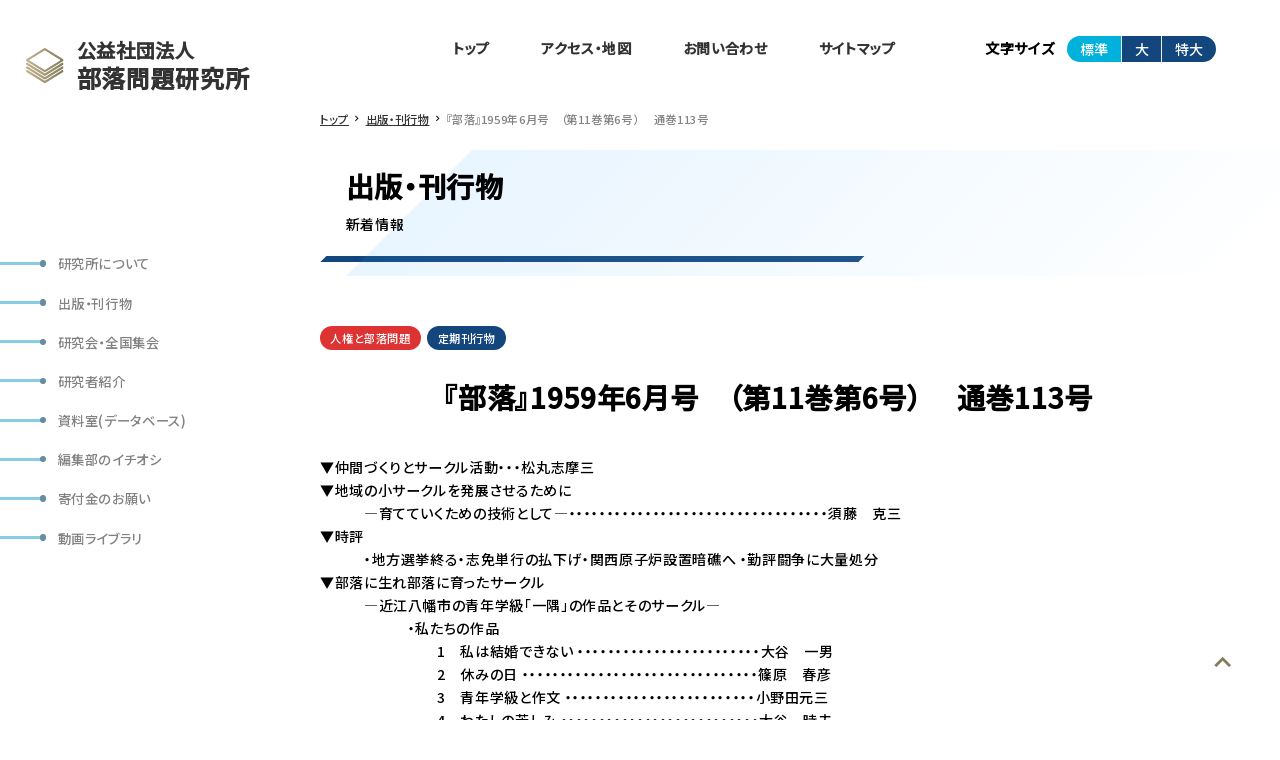

--- FILE ---
content_type: text/html; charset=UTF-8
request_url: https://burakken.jp/books/%E3%80%8E%E9%83%A8%E8%90%BD%E3%80%8F1959%E5%B9%B46%E6%9C%88%E5%8F%B7%E3%80%80%EF%BC%88%E7%AC%AC11%E5%B7%BB%E7%AC%AC6%E5%8F%B7%EF%BC%89%E3%80%80-%E9%80%9A%E5%B7%BB113%E5%8F%B7/
body_size: 9316
content:
<!DOCTYPE html>
<html lang="ja">
<head>
	<meta charset="UTF-8">
	<meta name="viewport" content="width=device-width, initial-scale=1.0">
	<title>『部落』1959年6月号　（第11巻第6号）　 通巻113号 &#8211; 公益社団法人部落問題研究所</title>
<meta name='robots' content='max-image-preview:large' />
<link rel="alternate" title="oEmbed (JSON)" type="application/json+oembed" href="https://burakken.jp/wp-json/oembed/1.0/embed?url=https%3A%2F%2Fburakken.jp%2Fbooks%2F%25e3%2580%258e%25e9%2583%25a8%25e8%2590%25bd%25e3%2580%258f1959%25e5%25b9%25b46%25e6%259c%2588%25e5%258f%25b7%25e3%2580%2580%25ef%25bc%2588%25e7%25ac%25ac11%25e5%25b7%25bb%25e7%25ac%25ac6%25e5%258f%25b7%25ef%25bc%2589%25e3%2580%2580-%25e9%2580%259a%25e5%25b7%25bb113%25e5%258f%25b7%2F" />
<link rel="alternate" title="oEmbed (XML)" type="text/xml+oembed" href="https://burakken.jp/wp-json/oembed/1.0/embed?url=https%3A%2F%2Fburakken.jp%2Fbooks%2F%25e3%2580%258e%25e9%2583%25a8%25e8%2590%25bd%25e3%2580%258f1959%25e5%25b9%25b46%25e6%259c%2588%25e5%258f%25b7%25e3%2580%2580%25ef%25bc%2588%25e7%25ac%25ac11%25e5%25b7%25bb%25e7%25ac%25ac6%25e5%258f%25b7%25ef%25bc%2589%25e3%2580%2580-%25e9%2580%259a%25e5%25b7%25bb113%25e5%258f%25b7%2F&#038;format=xml" />
<style id='wp-img-auto-sizes-contain-inline-css' type='text/css'>
img:is([sizes=auto i],[sizes^="auto," i]){contain-intrinsic-size:3000px 1500px}
/*# sourceURL=wp-img-auto-sizes-contain-inline-css */
</style>
<style id='wp-emoji-styles-inline-css' type='text/css'>

	img.wp-smiley, img.emoji {
		display: inline !important;
		border: none !important;
		box-shadow: none !important;
		height: 1em !important;
		width: 1em !important;
		margin: 0 0.07em !important;
		vertical-align: -0.1em !important;
		background: none !important;
		padding: 0 !important;
	}
/*# sourceURL=wp-emoji-styles-inline-css */
</style>
<style id='wp-block-library-inline-css' type='text/css'>
:root{--wp-block-synced-color:#7a00df;--wp-block-synced-color--rgb:122,0,223;--wp-bound-block-color:var(--wp-block-synced-color);--wp-editor-canvas-background:#ddd;--wp-admin-theme-color:#007cba;--wp-admin-theme-color--rgb:0,124,186;--wp-admin-theme-color-darker-10:#006ba1;--wp-admin-theme-color-darker-10--rgb:0,107,160.5;--wp-admin-theme-color-darker-20:#005a87;--wp-admin-theme-color-darker-20--rgb:0,90,135;--wp-admin-border-width-focus:2px}@media (min-resolution:192dpi){:root{--wp-admin-border-width-focus:1.5px}}.wp-element-button{cursor:pointer}:root .has-very-light-gray-background-color{background-color:#eee}:root .has-very-dark-gray-background-color{background-color:#313131}:root .has-very-light-gray-color{color:#eee}:root .has-very-dark-gray-color{color:#313131}:root .has-vivid-green-cyan-to-vivid-cyan-blue-gradient-background{background:linear-gradient(135deg,#00d084,#0693e3)}:root .has-purple-crush-gradient-background{background:linear-gradient(135deg,#34e2e4,#4721fb 50%,#ab1dfe)}:root .has-hazy-dawn-gradient-background{background:linear-gradient(135deg,#faaca8,#dad0ec)}:root .has-subdued-olive-gradient-background{background:linear-gradient(135deg,#fafae1,#67a671)}:root .has-atomic-cream-gradient-background{background:linear-gradient(135deg,#fdd79a,#004a59)}:root .has-nightshade-gradient-background{background:linear-gradient(135deg,#330968,#31cdcf)}:root .has-midnight-gradient-background{background:linear-gradient(135deg,#020381,#2874fc)}:root{--wp--preset--font-size--normal:16px;--wp--preset--font-size--huge:42px}.has-regular-font-size{font-size:1em}.has-larger-font-size{font-size:2.625em}.has-normal-font-size{font-size:var(--wp--preset--font-size--normal)}.has-huge-font-size{font-size:var(--wp--preset--font-size--huge)}.has-text-align-center{text-align:center}.has-text-align-left{text-align:left}.has-text-align-right{text-align:right}.has-fit-text{white-space:nowrap!important}#end-resizable-editor-section{display:none}.aligncenter{clear:both}.items-justified-left{justify-content:flex-start}.items-justified-center{justify-content:center}.items-justified-right{justify-content:flex-end}.items-justified-space-between{justify-content:space-between}.screen-reader-text{border:0;clip-path:inset(50%);height:1px;margin:-1px;overflow:hidden;padding:0;position:absolute;width:1px;word-wrap:normal!important}.screen-reader-text:focus{background-color:#ddd;clip-path:none;color:#444;display:block;font-size:1em;height:auto;left:5px;line-height:normal;padding:15px 23px 14px;text-decoration:none;top:5px;width:auto;z-index:100000}html :where(.has-border-color){border-style:solid}html :where([style*=border-top-color]){border-top-style:solid}html :where([style*=border-right-color]){border-right-style:solid}html :where([style*=border-bottom-color]){border-bottom-style:solid}html :where([style*=border-left-color]){border-left-style:solid}html :where([style*=border-width]){border-style:solid}html :where([style*=border-top-width]){border-top-style:solid}html :where([style*=border-right-width]){border-right-style:solid}html :where([style*=border-bottom-width]){border-bottom-style:solid}html :where([style*=border-left-width]){border-left-style:solid}html :where(img[class*=wp-image-]){height:auto;max-width:100%}:where(figure){margin:0 0 1em}html :where(.is-position-sticky){--wp-admin--admin-bar--position-offset:var(--wp-admin--admin-bar--height,0px)}@media screen and (max-width:600px){html :where(.is-position-sticky){--wp-admin--admin-bar--position-offset:0px}}

/*# sourceURL=wp-block-library-inline-css */
</style><style id='wp-block-paragraph-inline-css' type='text/css'>
.is-small-text{font-size:.875em}.is-regular-text{font-size:1em}.is-large-text{font-size:2.25em}.is-larger-text{font-size:3em}.has-drop-cap:not(:focus):first-letter{float:left;font-size:8.4em;font-style:normal;font-weight:100;line-height:.68;margin:.05em .1em 0 0;text-transform:uppercase}body.rtl .has-drop-cap:not(:focus):first-letter{float:none;margin-left:.1em}p.has-drop-cap.has-background{overflow:hidden}:root :where(p.has-background){padding:1.25em 2.375em}:where(p.has-text-color:not(.has-link-color)) a{color:inherit}p.has-text-align-left[style*="writing-mode:vertical-lr"],p.has-text-align-right[style*="writing-mode:vertical-rl"]{rotate:180deg}
/*# sourceURL=https://burakken.jp/wp-includes/blocks/paragraph/style.min.css */
</style>
<style id='global-styles-inline-css' type='text/css'>
:root{--wp--preset--aspect-ratio--square: 1;--wp--preset--aspect-ratio--4-3: 4/3;--wp--preset--aspect-ratio--3-4: 3/4;--wp--preset--aspect-ratio--3-2: 3/2;--wp--preset--aspect-ratio--2-3: 2/3;--wp--preset--aspect-ratio--16-9: 16/9;--wp--preset--aspect-ratio--9-16: 9/16;--wp--preset--color--black: #000000;--wp--preset--color--cyan-bluish-gray: #abb8c3;--wp--preset--color--white: #ffffff;--wp--preset--color--pale-pink: #f78da7;--wp--preset--color--vivid-red: #cf2e2e;--wp--preset--color--luminous-vivid-orange: #ff6900;--wp--preset--color--luminous-vivid-amber: #fcb900;--wp--preset--color--light-green-cyan: #7bdcb5;--wp--preset--color--vivid-green-cyan: #00d084;--wp--preset--color--pale-cyan-blue: #8ed1fc;--wp--preset--color--vivid-cyan-blue: #0693e3;--wp--preset--color--vivid-purple: #9b51e0;--wp--preset--gradient--vivid-cyan-blue-to-vivid-purple: linear-gradient(135deg,rgb(6,147,227) 0%,rgb(155,81,224) 100%);--wp--preset--gradient--light-green-cyan-to-vivid-green-cyan: linear-gradient(135deg,rgb(122,220,180) 0%,rgb(0,208,130) 100%);--wp--preset--gradient--luminous-vivid-amber-to-luminous-vivid-orange: linear-gradient(135deg,rgb(252,185,0) 0%,rgb(255,105,0) 100%);--wp--preset--gradient--luminous-vivid-orange-to-vivid-red: linear-gradient(135deg,rgb(255,105,0) 0%,rgb(207,46,46) 100%);--wp--preset--gradient--very-light-gray-to-cyan-bluish-gray: linear-gradient(135deg,rgb(238,238,238) 0%,rgb(169,184,195) 100%);--wp--preset--gradient--cool-to-warm-spectrum: linear-gradient(135deg,rgb(74,234,220) 0%,rgb(151,120,209) 20%,rgb(207,42,186) 40%,rgb(238,44,130) 60%,rgb(251,105,98) 80%,rgb(254,248,76) 100%);--wp--preset--gradient--blush-light-purple: linear-gradient(135deg,rgb(255,206,236) 0%,rgb(152,150,240) 100%);--wp--preset--gradient--blush-bordeaux: linear-gradient(135deg,rgb(254,205,165) 0%,rgb(254,45,45) 50%,rgb(107,0,62) 100%);--wp--preset--gradient--luminous-dusk: linear-gradient(135deg,rgb(255,203,112) 0%,rgb(199,81,192) 50%,rgb(65,88,208) 100%);--wp--preset--gradient--pale-ocean: linear-gradient(135deg,rgb(255,245,203) 0%,rgb(182,227,212) 50%,rgb(51,167,181) 100%);--wp--preset--gradient--electric-grass: linear-gradient(135deg,rgb(202,248,128) 0%,rgb(113,206,126) 100%);--wp--preset--gradient--midnight: linear-gradient(135deg,rgb(2,3,129) 0%,rgb(40,116,252) 100%);--wp--preset--font-size--small: 13px;--wp--preset--font-size--medium: 20px;--wp--preset--font-size--large: 36px;--wp--preset--font-size--x-large: 42px;--wp--preset--spacing--20: 0.44rem;--wp--preset--spacing--30: 0.67rem;--wp--preset--spacing--40: 1rem;--wp--preset--spacing--50: 1.5rem;--wp--preset--spacing--60: 2.25rem;--wp--preset--spacing--70: 3.38rem;--wp--preset--spacing--80: 5.06rem;--wp--preset--shadow--natural: 6px 6px 9px rgba(0, 0, 0, 0.2);--wp--preset--shadow--deep: 12px 12px 50px rgba(0, 0, 0, 0.4);--wp--preset--shadow--sharp: 6px 6px 0px rgba(0, 0, 0, 0.2);--wp--preset--shadow--outlined: 6px 6px 0px -3px rgb(255, 255, 255), 6px 6px rgb(0, 0, 0);--wp--preset--shadow--crisp: 6px 6px 0px rgb(0, 0, 0);}:where(.is-layout-flex){gap: 0.5em;}:where(.is-layout-grid){gap: 0.5em;}body .is-layout-flex{display: flex;}.is-layout-flex{flex-wrap: wrap;align-items: center;}.is-layout-flex > :is(*, div){margin: 0;}body .is-layout-grid{display: grid;}.is-layout-grid > :is(*, div){margin: 0;}:where(.wp-block-columns.is-layout-flex){gap: 2em;}:where(.wp-block-columns.is-layout-grid){gap: 2em;}:where(.wp-block-post-template.is-layout-flex){gap: 1.25em;}:where(.wp-block-post-template.is-layout-grid){gap: 1.25em;}.has-black-color{color: var(--wp--preset--color--black) !important;}.has-cyan-bluish-gray-color{color: var(--wp--preset--color--cyan-bluish-gray) !important;}.has-white-color{color: var(--wp--preset--color--white) !important;}.has-pale-pink-color{color: var(--wp--preset--color--pale-pink) !important;}.has-vivid-red-color{color: var(--wp--preset--color--vivid-red) !important;}.has-luminous-vivid-orange-color{color: var(--wp--preset--color--luminous-vivid-orange) !important;}.has-luminous-vivid-amber-color{color: var(--wp--preset--color--luminous-vivid-amber) !important;}.has-light-green-cyan-color{color: var(--wp--preset--color--light-green-cyan) !important;}.has-vivid-green-cyan-color{color: var(--wp--preset--color--vivid-green-cyan) !important;}.has-pale-cyan-blue-color{color: var(--wp--preset--color--pale-cyan-blue) !important;}.has-vivid-cyan-blue-color{color: var(--wp--preset--color--vivid-cyan-blue) !important;}.has-vivid-purple-color{color: var(--wp--preset--color--vivid-purple) !important;}.has-black-background-color{background-color: var(--wp--preset--color--black) !important;}.has-cyan-bluish-gray-background-color{background-color: var(--wp--preset--color--cyan-bluish-gray) !important;}.has-white-background-color{background-color: var(--wp--preset--color--white) !important;}.has-pale-pink-background-color{background-color: var(--wp--preset--color--pale-pink) !important;}.has-vivid-red-background-color{background-color: var(--wp--preset--color--vivid-red) !important;}.has-luminous-vivid-orange-background-color{background-color: var(--wp--preset--color--luminous-vivid-orange) !important;}.has-luminous-vivid-amber-background-color{background-color: var(--wp--preset--color--luminous-vivid-amber) !important;}.has-light-green-cyan-background-color{background-color: var(--wp--preset--color--light-green-cyan) !important;}.has-vivid-green-cyan-background-color{background-color: var(--wp--preset--color--vivid-green-cyan) !important;}.has-pale-cyan-blue-background-color{background-color: var(--wp--preset--color--pale-cyan-blue) !important;}.has-vivid-cyan-blue-background-color{background-color: var(--wp--preset--color--vivid-cyan-blue) !important;}.has-vivid-purple-background-color{background-color: var(--wp--preset--color--vivid-purple) !important;}.has-black-border-color{border-color: var(--wp--preset--color--black) !important;}.has-cyan-bluish-gray-border-color{border-color: var(--wp--preset--color--cyan-bluish-gray) !important;}.has-white-border-color{border-color: var(--wp--preset--color--white) !important;}.has-pale-pink-border-color{border-color: var(--wp--preset--color--pale-pink) !important;}.has-vivid-red-border-color{border-color: var(--wp--preset--color--vivid-red) !important;}.has-luminous-vivid-orange-border-color{border-color: var(--wp--preset--color--luminous-vivid-orange) !important;}.has-luminous-vivid-amber-border-color{border-color: var(--wp--preset--color--luminous-vivid-amber) !important;}.has-light-green-cyan-border-color{border-color: var(--wp--preset--color--light-green-cyan) !important;}.has-vivid-green-cyan-border-color{border-color: var(--wp--preset--color--vivid-green-cyan) !important;}.has-pale-cyan-blue-border-color{border-color: var(--wp--preset--color--pale-cyan-blue) !important;}.has-vivid-cyan-blue-border-color{border-color: var(--wp--preset--color--vivid-cyan-blue) !important;}.has-vivid-purple-border-color{border-color: var(--wp--preset--color--vivid-purple) !important;}.has-vivid-cyan-blue-to-vivid-purple-gradient-background{background: var(--wp--preset--gradient--vivid-cyan-blue-to-vivid-purple) !important;}.has-light-green-cyan-to-vivid-green-cyan-gradient-background{background: var(--wp--preset--gradient--light-green-cyan-to-vivid-green-cyan) !important;}.has-luminous-vivid-amber-to-luminous-vivid-orange-gradient-background{background: var(--wp--preset--gradient--luminous-vivid-amber-to-luminous-vivid-orange) !important;}.has-luminous-vivid-orange-to-vivid-red-gradient-background{background: var(--wp--preset--gradient--luminous-vivid-orange-to-vivid-red) !important;}.has-very-light-gray-to-cyan-bluish-gray-gradient-background{background: var(--wp--preset--gradient--very-light-gray-to-cyan-bluish-gray) !important;}.has-cool-to-warm-spectrum-gradient-background{background: var(--wp--preset--gradient--cool-to-warm-spectrum) !important;}.has-blush-light-purple-gradient-background{background: var(--wp--preset--gradient--blush-light-purple) !important;}.has-blush-bordeaux-gradient-background{background: var(--wp--preset--gradient--blush-bordeaux) !important;}.has-luminous-dusk-gradient-background{background: var(--wp--preset--gradient--luminous-dusk) !important;}.has-pale-ocean-gradient-background{background: var(--wp--preset--gradient--pale-ocean) !important;}.has-electric-grass-gradient-background{background: var(--wp--preset--gradient--electric-grass) !important;}.has-midnight-gradient-background{background: var(--wp--preset--gradient--midnight) !important;}.has-small-font-size{font-size: var(--wp--preset--font-size--small) !important;}.has-medium-font-size{font-size: var(--wp--preset--font-size--medium) !important;}.has-large-font-size{font-size: var(--wp--preset--font-size--large) !important;}.has-x-large-font-size{font-size: var(--wp--preset--font-size--x-large) !important;}
/*# sourceURL=global-styles-inline-css */
</style>

<style id='classic-theme-styles-inline-css' type='text/css'>
/*! This file is auto-generated */
.wp-block-button__link{color:#fff;background-color:#32373c;border-radius:9999px;box-shadow:none;text-decoration:none;padding:calc(.667em + 2px) calc(1.333em + 2px);font-size:1.125em}.wp-block-file__button{background:#32373c;color:#fff;text-decoration:none}
/*# sourceURL=/wp-includes/css/classic-themes.min.css */
</style>
<link rel='stylesheet' id='contact-form-7-css' href='https://burakken.jp/wp-content/plugins/contact-form-7/includes/css/styles.css?ver=5.6.3' type='text/css' media='all' />
<link rel='stylesheet' id='uclibrary_style-css' href='https://burakken.jp/wp-content/plugins/uc-library/css/front.css?ver=6.9' type='text/css' media='all' />
<link rel="https://api.w.org/" href="https://burakken.jp/wp-json/" /><link rel="alternate" title="JSON" type="application/json" href="https://burakken.jp/wp-json/wp/v2/books/1071" /><link rel="EditURI" type="application/rsd+xml" title="RSD" href="https://burakken.jp/xmlrpc.php?rsd" />
<meta name="generator" content="WordPress 6.9" />
<link rel="canonical" href="https://burakken.jp/books/%e3%80%8e%e9%83%a8%e8%90%bd%e3%80%8f1959%e5%b9%b46%e6%9c%88%e5%8f%b7%e3%80%80%ef%bc%88%e7%ac%ac11%e5%b7%bb%e7%ac%ac6%e5%8f%b7%ef%bc%89%e3%80%80-%e9%80%9a%e5%b7%bb113%e5%8f%b7/" />
<link rel='shortlink' href='https://burakken.jp/?p=1071' />

	<!--google font-->
	<link rel="preconnect" href="https://fonts.googleapis.com">
	<link rel="preconnect" href="https://fonts.gstatic.com" crossorigin>
	<link href="https://fonts.googleapis.com/css2?family=Noto+Sans+JP:wght@500&display=swap" rel="stylesheet">
	<!--google font--> 
	    

    <script src="https://code.jquery.com/jquery-3.4.1.min.js" integrity="sha256-CSXorXvZcTkaix6Yvo6HppcZGetbYMGWSFlBw8HfCJo=" crossorigin="anonymous"></script>
    <script src="https://cdnjs.cloudflare.com/ajax/libs/jquery-cookie/1.4.1/jquery.cookie.min.js"></script>
    <script type="text/javascript" src="https://burakken.jp/wp-content/themes/buraku_kenkyu/js/script.js"></script>

    <script src="https://cdnjs.cloudflare.com/ajax/libs/Swiper/7.4.1/swiper-bundle.min.js"></script>
    <link rel="stylesheet" href="https://cdnjs.cloudflare.com/ajax/libs/Swiper/7.4.1/swiper-bundle.css">
    
	<link rel="stylesheet" href="https://burakken.jp/wp-content/themes/buraku_kenkyu/css/style.css">
	<link href="https://fonts.googleapis.com/icon?family=Material+Icons" rel="stylesheet">


</head>
<body>
	<main>


	<div class="site_header_wrap">
	<header class="site_header">
	    <h1><a href="https://burakken.jp/"><img src="https://burakken.jp/wp-content/themes/buraku_kenkyu/img/logo.svg"><span><span>公益社団法人</span><b>部落問題研究所</b></span></a></h1>
	    <nav class="site_nav">
	    		        <p></p>
	        
<!--<ul>
<li class="nav_item nav_item_depth_0"><a href="https://burakken.jp/about/">研究所について</a></li>
<li class="nav_item current nav_item_depth_0"><a href="https://burakken.jp/books/">出版・刊行物</a></li>
<li class="nav_item nav_item_depth_0"><a href="https://burakken.jp/category/research/">研究会・全国集会</a></li>
<li class="nav_item nav_item_depth_0"><a href="https://burakken.jp/researcher/">研究者紹介</a></li>
<li class="nav_item nav_item_depth_0"><a href="https://burakken.jp/database/">資料室(データベース)</a></li>
<li class="nav_item nav_item_depth_0"><a href="https://burakken.jp/category/push/">編集部のイチオシ</a></li>
<li class="nav_item nav_item_depth_0"><a href="https://burakken.jp/contact/donations/">寄付金のお願い</a></li>
<li class="nav_item nav_item_depth_0"><a href="https://burakken.jp/movie/">動画ライブラリ</a></li>
</ul>-->
<ul id="menu-%e3%83%88%e3%83%83%e3%83%97%e3%82%b5%e3%82%a4%e3%83%89" class=""><li class="nav_item nav_item_depth_0"><a href="https://burakken.jp/about/">研究所について</a></li><li class="nav_item nav_item_depth_0"><a href="https://burakken.jp/books/">出版・刊行物</a></li><li class="nav_item nav_item_depth_0"><a href="https://burakken.jp/category/research/">研究会・全国集会</a></li><li class="nav_item nav_item_depth_0"><a href="https://burakken.jp/researcher/">研究者紹介</a></li><li class="nav_item nav_item_depth_0"><a href="https://burakken.jp/database/">資料室(データベース)</a></li><li class="nav_item nav_item_depth_0"><a href="https://burakken.jp/category/push/">編集部のイチオシ</a></li><li class="nav_item nav_item_depth_0"><a href="https://burakken.jp/contact/donations/">寄付金のお願い</a></li><li class="nav_item nav_item_depth_0"><a href="https://burakken.jp/movie/">動画ライブラリ</a></li></ul>	    </nav>
	</header>
	</div>
<div class="site_contents_wrap">
<div class="site_contents">
         <nav class="sub_nav">
<ul id="menu-%e3%83%98%e3%83%83%e3%83%80%e3%83%bc" class=""><li class="nav_item nav_item_depth_0"><a href="https://burakken.jp/">トップ</a></li><li class="nav_item nav_item_depth_0"><a href="https://burakken.jp/access/">アクセス・地図</a></li><li class="nav_item nav_item_depth_0"><a href="https://burakken.jp/contact/">お問い合わせ</a></li><li class="nav_item nav_item_depth_0"><a href="https://burakken.jp/sitemap/">サイトマップ</a></li></ul>        <div class="change_size">
            <b>文字サイズ</b>
            <div>
                <button class="normal selected" data-size="normal">標準</button>
                <button class="normal" data-size="big">大</button>
                <button class="normal" data-size="tobig">特大</button>
            </div>
        </div>
    </nav>
	<div class="breadcrumb">
    <!-- Breadcrumb NavXT 7.0.2 -->
<span property="itemListElement" typeof="ListItem"><a property="item" typeof="WebPage" title="Go to 公益社団法人部落問題研究所." href="https://burakken.jp" class="home" ><span property="name">トップ</span></a><meta property="position" content="1"></span><span class="sep"></span><span property="itemListElement" typeof="ListItem"><a property="item" typeof="WebPage" title="Go to 出版・刊行物." href="https://burakken.jp/books/" class="archive post-books-archive" ><span property="name">出版・刊行物</span></a><meta property="position" content="2"></span><span class="sep"></span><span property="itemListElement" typeof="ListItem"><span property="name" class="post post-books current-item">『部落』1959年6月号　（第11巻第6号）　 通巻113号</span><meta property="url" content="https://burakken.jp/books/%e3%80%8e%e9%83%a8%e8%90%bd%e3%80%8f1959%e5%b9%b46%e6%9c%88%e5%8f%b7%e3%80%80%ef%bc%88%e7%ac%ac11%e5%b7%bb%e7%ac%ac6%e5%8f%b7%ef%bc%89%e3%80%80-%e9%80%9a%e5%b7%bb113%e5%8f%b7/"><meta property="position" content="3"></span>	</div>

<article class="kpage_contents book_list">
	                <header class="kpage_header">
            <h1>出版・刊行物</h1>
            <p class="sub_title">新着情報</p>        </header>
<section class="page_contents">


	<header class="page_header">
		<div class="cat_date">
		<p class="cats">
			<a href="https://burakken.jp/books/series/periodical/monthly/jinken_to_burakumondai/" style="background-color:#dd3333">人権と部落問題</a><a href="https://burakken.jp/books/series/periodical/" style="background-color:#13467d">定期刊行物</a>		</p>		</div>
		<h1>『部落』1959年6月号　（第11巻第6号）　 通巻113号</h1>
			</header>
	<div class="page_contents_in">
		
<p>▼仲間づくりとサークル活動・・・松丸志摩三<br>▼地域の小サークルを発展させるために<br>　　　―育てていくための技術として―・・・・・・・・・・・・・・・・・・・・・・・・・・・・・・・・・・須藤　克三<br>▼時評<br>　　　・地方選挙終る・志免単行の払下げ・関西原子炉設置暗礁へ ・勤評闘争に大量処分<br>▼部落に生れ部落に育ったサークル<br>　　　―近江八幡市の青年学級「一隅」の作品とそのサークル―<br>　　　　　　・私たちの作品<br>　　　　　　　　1　私は結婚できない ・・・・・・・・・・・・・・・・・・・・・・・・大谷　一男<br>　　　　　　　　2　休みの日 ・・・・・・・・・・・・・・・・・・・・・・・・・・・・・・・篠原　春彦<br>　　　　　　　　3　青年学級と作文 ・・・・・・・・・・・・・・・・・・・・・・・・・小野田元三<br>　　　　　　　　4　わたしの苦しみ ・・・・・・・・・・・・・・・・・・・・・・・・・・大谷　時夫<br>　　　　　　・「一隅」をそだてて・・・・・・・・・・・・・・・・・・・・・・・・・・・・・・・・・・・・・・・・あらやひろし<br>　　　　　　・「一隅」と部落の青年・・・・・・・・・・・・・・・・・・・・・・・・・・・・・・・・・・・・・・甲斐　槻子<br>　　　　　　・ひとつの苦言・・・・・・・・・・・・・・・・・・・・・・・・・・・・・・・・・・・・・・・・・・・・土方　　鉄<br>▼ある中学生の長髪問題・・・・・・・・・・・・・・・・・・・・・・・・・・・・・・・・・・・・・・・・・・・平井　清隆<br>▼差別を暴力にすりかえるな―神戸市玉津中学問題を衝く―・・・・・・・・・・・・・・東上　髙志<br>▼東西南北<br>　　　・婦人集会印象記・・・・・・・・・・・・・・・・・・・・・・・・・・・・・・・・・・・・・・・・・・・・・・生田　　清<br>　・新会員を迎えて・・・・・・・・・・・・・・・・・・・・・・・・・・・・・・・・・・・・・・・・・・・・・・・・・・松山　　満<br>▼話のひろば<br>　　　・安保条約の改訂をどうみるか・・・・・・・・・・・・・・・・・・・・・・・・・・・・・・・・・・・田畑茂二郎<br>▼映画<br>　　　・おかしいけれど・・・・・・・・・・・・・・・・・・・・・・・・・・・・・・・・・・・・・・・・・・・・・・・北川　鉄夫<br>▼手帖・・・ＢＫ･Ｓ<br>　　　参議院選挙に松本治一郎氏・岡山県連大会ひらく・茨城県守谷で支部結成さる<br>　　　文部省、同和教育研究校を指定・政府の同和対策要綱<br>　　　民間放送、憲法記念日に部落問題をとりあげる・クエーカー教徒、部落解放に力ぞえ<br>　　　毎日新聞で「差別」を連載<br>▼やさしい部落問題講座(11)<br>　　　　みんなのしあわせのために(3)　同和教育の内容・・・・・・・・・・・・・・・・・・・・・東上　髙志<br>▼小説・黄山村の朝(4)・・・萩原　忠重・え　古津　三男<br>▼橋のない川(6)・・・・・・・・・・・・・・・・・・・・・・・・・・・・・・・・・・・・・・・・住井　すゑ・え　小栗　美二<br>▼編集室<br>▼所報・設立第九年度通常総会（報告 ）<br>▼表紙絵とカット・・・・・・・・・・・・・・・・・・・・・・・・・・・・・・・・・・・・・・・・・・・・・・・・・・・・・小栗　美二</p>
	</div>
</section>

</article>

</div>
</div>



</main>
    

<footer class="site_footer">
   公益社団法人  部落問題研究所<br>
    <p>〒606-8691 京都市左京区高野西開町34-11</p>
</footer>
<script type="speculationrules">
{"prefetch":[{"source":"document","where":{"and":[{"href_matches":"/*"},{"not":{"href_matches":["/wp-*.php","/wp-admin/*","/wp-content/uploads/*","/wp-content/*","/wp-content/plugins/*","/wp-content/themes/buraku_kenkyu/*","/*\\?(.+)"]}},{"not":{"selector_matches":"a[rel~=\"nofollow\"]"}},{"not":{"selector_matches":".no-prefetch, .no-prefetch a"}}]},"eagerness":"conservative"}]}
</script>
<script type="text/javascript" src="https://burakken.jp/wp-content/plugins/contact-form-7/includes/swv/js/index.js?ver=5.6.3" id="swv-js"></script>
<script type="text/javascript" id="contact-form-7-js-extra">
/* <![CDATA[ */
var wpcf7 = {"api":{"root":"https://burakken.jp/wp-json/","namespace":"contact-form-7/v1"}};
//# sourceURL=contact-form-7-js-extra
/* ]]> */
</script>
<script type="text/javascript" src="https://burakken.jp/wp-content/plugins/contact-form-7/includes/js/index.js?ver=5.6.3" id="contact-form-7-js"></script>
<script type="text/javascript" src="https://burakken.jp/wp-content/plugins/uc-library/js/script.js?ver=6.9" id="ucshop-front-script-js"></script>
<script id="wp-emoji-settings" type="application/json">
{"baseUrl":"https://s.w.org/images/core/emoji/17.0.2/72x72/","ext":".png","svgUrl":"https://s.w.org/images/core/emoji/17.0.2/svg/","svgExt":".svg","source":{"concatemoji":"https://burakken.jp/wp-includes/js/wp-emoji-release.min.js?ver=6.9"}}
</script>
<script type="module">
/* <![CDATA[ */
/*! This file is auto-generated */
const a=JSON.parse(document.getElementById("wp-emoji-settings").textContent),o=(window._wpemojiSettings=a,"wpEmojiSettingsSupports"),s=["flag","emoji"];function i(e){try{var t={supportTests:e,timestamp:(new Date).valueOf()};sessionStorage.setItem(o,JSON.stringify(t))}catch(e){}}function c(e,t,n){e.clearRect(0,0,e.canvas.width,e.canvas.height),e.fillText(t,0,0);t=new Uint32Array(e.getImageData(0,0,e.canvas.width,e.canvas.height).data);e.clearRect(0,0,e.canvas.width,e.canvas.height),e.fillText(n,0,0);const a=new Uint32Array(e.getImageData(0,0,e.canvas.width,e.canvas.height).data);return t.every((e,t)=>e===a[t])}function p(e,t){e.clearRect(0,0,e.canvas.width,e.canvas.height),e.fillText(t,0,0);var n=e.getImageData(16,16,1,1);for(let e=0;e<n.data.length;e++)if(0!==n.data[e])return!1;return!0}function u(e,t,n,a){switch(t){case"flag":return n(e,"\ud83c\udff3\ufe0f\u200d\u26a7\ufe0f","\ud83c\udff3\ufe0f\u200b\u26a7\ufe0f")?!1:!n(e,"\ud83c\udde8\ud83c\uddf6","\ud83c\udde8\u200b\ud83c\uddf6")&&!n(e,"\ud83c\udff4\udb40\udc67\udb40\udc62\udb40\udc65\udb40\udc6e\udb40\udc67\udb40\udc7f","\ud83c\udff4\u200b\udb40\udc67\u200b\udb40\udc62\u200b\udb40\udc65\u200b\udb40\udc6e\u200b\udb40\udc67\u200b\udb40\udc7f");case"emoji":return!a(e,"\ud83e\u1fac8")}return!1}function f(e,t,n,a){let r;const o=(r="undefined"!=typeof WorkerGlobalScope&&self instanceof WorkerGlobalScope?new OffscreenCanvas(300,150):document.createElement("canvas")).getContext("2d",{willReadFrequently:!0}),s=(o.textBaseline="top",o.font="600 32px Arial",{});return e.forEach(e=>{s[e]=t(o,e,n,a)}),s}function r(e){var t=document.createElement("script");t.src=e,t.defer=!0,document.head.appendChild(t)}a.supports={everything:!0,everythingExceptFlag:!0},new Promise(t=>{let n=function(){try{var e=JSON.parse(sessionStorage.getItem(o));if("object"==typeof e&&"number"==typeof e.timestamp&&(new Date).valueOf()<e.timestamp+604800&&"object"==typeof e.supportTests)return e.supportTests}catch(e){}return null}();if(!n){if("undefined"!=typeof Worker&&"undefined"!=typeof OffscreenCanvas&&"undefined"!=typeof URL&&URL.createObjectURL&&"undefined"!=typeof Blob)try{var e="postMessage("+f.toString()+"("+[JSON.stringify(s),u.toString(),c.toString(),p.toString()].join(",")+"));",a=new Blob([e],{type:"text/javascript"});const r=new Worker(URL.createObjectURL(a),{name:"wpTestEmojiSupports"});return void(r.onmessage=e=>{i(n=e.data),r.terminate(),t(n)})}catch(e){}i(n=f(s,u,c,p))}t(n)}).then(e=>{for(const n in e)a.supports[n]=e[n],a.supports.everything=a.supports.everything&&a.supports[n],"flag"!==n&&(a.supports.everythingExceptFlag=a.supports.everythingExceptFlag&&a.supports[n]);var t;a.supports.everythingExceptFlag=a.supports.everythingExceptFlag&&!a.supports.flag,a.supports.everything||((t=a.source||{}).concatemoji?r(t.concatemoji):t.wpemoji&&t.twemoji&&(r(t.twemoji),r(t.wpemoji)))});
//# sourceURL=https://burakken.jp/wp-includes/js/wp-emoji-loader.min.js
/* ]]> */
</script>
</body>    
</html>

--- FILE ---
content_type: text/css
request_url: https://burakken.jp/wp-content/plugins/uc-library/css/front.css?ver=6.9
body_size: 1117
content:
@charset "UTF-8";
.lib_form {
  margin: 0 auto;
  margin-top: 3vw;
  border: 1px solid #eee;
  margin-bottom: 3vw;
}

.kpage_contents .kpage_contents_in .lib_form p {
  margin: 0;
}

.lib_form select {
  -webkit-appearance: none;
     -moz-appearance: none;
          appearance: none;
  font-size: 100%;
}

.lib_form input {
  font-size: 100%;
}

.lib_form select:after {
  content: "▼";
  color: #fff;
  position: absolute;
  right: 10px;
}

.lib_form h3 {
  font-size: 150%;
}

.lib_form form {
  margin: 0 auto;
  background-color: #eee;
  padding: 3vw;
  border-radius: 30px;
  background-color: #fff;
  margin-bottom: 30px;
}

.lib_form_line {
  display: flex;
  align-items: center;
  margin-bottom: 10px;
}

.lib_form_line label {
  flex: 0 1 10vw;
}

.lib_form_line p {
  margin: 0;
  flex: 1;
}

.lib_form_line select {
  background-color: #0276c0;
  color: #fff;
  border-radius: 100px;
  padding: 10px 20px;
  border: 0;
  margin-right: 10px;
}

.lib_form_line select option {
  color: #fff;
}

.lib_form_linePublish > div {
  display: flex;
  align-items: center;
}

.lib_form_linePublish > div > p {
  display: flex;
  align-items: center;
}

.lib_form_lineType > div {
  display: flex;
  align-items: center;
}
.lib_form_lineType > div label {
  margin-right: 20px;
}

.lib_form_lineType > div p {
  margin-right: 10px;
}

.lib_form_lineBunko > div {
  display: flex;
  align-items: center;
  flex: 1;
}
.lib_form_lineBunko > div label {
  margin-right: 20px;
}

.lib_form_lineBunko > div p {
  flex: none;
  margin-right: 10px;
}

.lib_form input {
  border: 3px solid #ccc;
  border-radius: 100px;
  box-sizing: border-box;
  padding: 10px;
}

.lib_form input[type=text] {
  width: 100%;
}

.lib_form input:fucus {
  border: 3px solid orange;
}

.lib_form_lineMore > div {
  flex: 0 1 200px;
  padding-left: 20px;
}

.lib_form_lineMore > div > div {
  box-sizing: border-box;
  display: flex;
}

.lib_form_submit {
  text-align: center;
}

.lib_form_submit input {
  width: 300px;
  margin: 0 auto;
  background-color: #0276c0;
  color: #fff;
  border: 0;
}

input[type=checkbox]:checked::before {
  margin: -6px 0 0 -5px;
}

.lib_form_submit input:hover {
  cursor: pointer;
}

.lib_form_linePublish input {
  margin-right: 5px;
}

.kpage_contents .lib_form h3 {
  margin: 0;
  margin-bottom: 2vw;
}

.lib_form input {
  margin-right: 5px;
}

.lib_form_lineBunko > div p {
  margin-right: 20px;
}

.lib_form_linePublish > div > span {
  margin: 0 5px;
}

.lib_form.invalid {
  opacity: 0.4;
}

.lib_form_desc {
  margin-bottom: 2vw;
  text-align: right;
  margin-top: -5vw;
}
.lib_form_desc .lib_form_desc_in {
  font-size: 90%;
  margin-left: auto;
  display: inline-block;
  text-align: left;
  position: relative;
}
.lib_form_desc .lib_form_desc_in div {
  display: block;
  display: none;
  background-color: #f7f7f7;
  padding: 1vw;
}
.lib_form_desc .lib_form_desc_in i {
  font-style: normal;
  display: block;
  text-align: right;
  cursor: pointer;
}
.lib_form_desc .lib_form_desc_in i:before {
  content: "\e887";
  font-family: "Material Icons";
  color: #0276c0;
  font-size: 2vw;
  margin-right: 10px;
}

.kpage_contents .lib_list_item {
  margin-bottom: 10px;
}
.kpage_contents .lib_list_item .lib_list_item_head {
  border-bottom: 3px solid #eee;
  padding: 5px 0px;
}
.kpage_contents .lib_list_item .lib_list_item_head b {
  font-size: 120%;
}
.kpage_contents .lib_list_item .lib_list_item_head .lib_list_item_head_id {
  margin-right: 10px;
  color: #fff;
  font-size: 70%;
  background-color: #0276c0;
  border-radius: 3px;
  padding: 2px 5px;
}
.kpage_contents .lib_list_item .lib_list_item_head a {
  text-decoration: none;
}
.kpage_contents .lib_list_item .lib_list_item_params {
  font-size: 70%;
  display: flex;
  padding: 5px 0;
}
.kpage_contents .lib_list_item .lib_list_item_params p {
  margin: 0;
  margin-right: 30px;
}
.kpage_contents .lib_list_item .lib_list_item_params .sep {
  font-size: 200%;
  margin: 0 5px;
  color: #f3f3f3;
  vertical-align: sub;
}
.kpage_contents .lib_list_item .lib_list_item_params i {
  font-size: 120%;
  font-style: normal;
}
.kpage_contents .lib_list_item .lib_list_item_params label {
  color: #b9a771;
}

.kpage_contents .kpage_contents_in .pagination {
  margin-top: 30px;
  margin-bottom: 20px;
}
.kpage_contents .kpage_contents_in .pagination ul {
  list-style: none;
  padding: 0;
  margin: 0;
  display: flex;
}
.kpage_contents .kpage_contents_in .pagination ul > li {
  margin-right: 10px;
  margin-bottom: 10px;
}
.kpage_contents .kpage_contents_in .pagination ul > li * {
  display: block;
  padding: 10px 20px;
  font-size: 120%;
  background-color: #dbbb5a;
  color: #fff;
  text-decoration: none;
  border-radius: 3px;
  line-height: 1.5;
}
.kpage_contents .kpage_contents_in .pagination ul > li span {
  background-color: #aaa;
}/*# sourceMappingURL=front.css.map */

--- FILE ---
content_type: text/css
request_url: https://burakken.jp/wp-content/themes/buraku_kenkyu/css/style.css
body_size: 6253
content:
@charset "UTF-8";
.f_blue {
  color: #004cc6; }

html body {
  position: relative;
  overflow-x: hidden;
  display: block; }

/*reset*/
body, h1, h2, h3, h4, h5, h6, span, p, dl, dt, dd, header, aside, section, article, form, input, strong, textarea {
  margin: 0px;
  padding: 0px;
  list-style: none;
  border: 0px; }

img {
  border: 0px;
  vertical-align: bottom;
  width: 100%;
  max-width: 100%; }

button {
  outline: none; }

input {
  vertical-align: middle;
  outline: none; }

table {
  border-collapse: collapse;
  border-spacing: 0; }

input[type=text]:focus {
  outline: none; }

select:focus {
  outline: none; }

textarea {
  outline: none; }

input, select, textarea, button {
  vertical-align: middle; }

body {
  font-feature-settings: "palt" 1;
  backface-visibility: hidden;
  font-size: 1.1vw;
  line-height: 1.5;
  letter-spacing: 0.05vw;
  /*font-family: "游ゴシック体", YuGothic, "游ゴシック", "Yu Gothic", "メイリオ", sans-serif;*/
  font-family: 'Noto Sans JP', sans-serif;
  background-color: #efeeeb;
  background-color: #fff; }

a {
  color: #333333;
  text-decoration: none;
  z-index: 1;
  transition: all ease 0.3s; }
  a:hover {
    transform: translate3d(1px, 1px, 0);
    transition: all ease 0.3s; }

.page_section header {
  padding: 1vw 0; }

.page_top_image img {
  width: 100%; }

.weight {
  font-family: 'Noto Sans JP', sans-serif; }

body main {
  display: flex;
  padding-bottom: 3vw; }
  body main .site_contents_wrap {
    width: 75%;
    margin-left: auto;
    flex: 1;
    box-sizing: border-box;
    overflow: hidden; }

.site_header_wrap {
  flex: 0 1 25%;
  max-width: 25%;
  min-width: 25%;
  position: relative;
  z-index: 10; }

@media screen and (min-width: 1600px) {
  .site_header_wrap {
    flex: 0 1 20%;
    max-width: 20%;
    min-width: 20%; } }
.site_header {
  position: sticky;
  left: 0;
  top: 0;
  padding: 3vw;
  box-sizing: border-box; }
  .site_header h1 {
    font-size: 150%;
    font-size: 24px;
    line-height: 1.3;
    margin-left: -1vw; }
    .site_header h1 a {
      display: flex;
      align-items: center; }
      .site_header h1 a img {
        flex: 0 1 15%;
        max-width: 15%;
        min-width: 15%; }
      .site_header h1 a > span {
        padding-left: 1vw;
        flex: 1;
        box-sizing: border-box; }
        .site_header h1 a > span b {
          display: block; }
        .site_header h1 a > span span {
          display: block;
          font-size: 80%; }
  .site_header .site_nav {
    padding-top: 10vw; }
    .site_header .site_nav > p {
      font-weight: bold;
      font-size: 120%;
      margin-bottom: 2vw; }
    .site_header .site_nav ul {
      list-style: none;
      padding: 0;
      margin: 0; }
      .site_header .site_nav ul li {
        padding-bottom: 0.5vw;
        position: relative;
        /*
        &:after{
            content:' ';
            display: block;
            height:100%;
            width:1px;
            background-color: #edeadf;
            position: absolute;
            top:calc(50% - (0.5vw - 3px) / 2);
            left:calc((0.5vw + 6px) / 2  - 1.5px);
        }
        */ }
        .site_header .site_nav ul li a {
          position: relative;
          display: block;
          padding: 0.5vw 1vw;
          padding-left: 1.5vw;
          color: #828282;
          font-size: 95%; }
          .site_header .site_nav ul li a:before {
            content: ' ';
            width: 0.5vw;
            height: 0.5vw;
            display: block;
            position: absolute;
            border-radius: 100%;
            left: calc((0.5vw - 3px) / 2);
            top: calc(50% - 0.5vw / 2);
            background-color: #668da1;
            z-index: 1; }
          .site_header .site_nav ul li a:after {
            content: ' ';
            display: block;
            width: 10vw;
            top: calc(50% - 3px / 2);
            right: calc(100% - 3px);
            height: 3px;
            background-color: #86cde3;
            position: absolute; }
        .site_header .site_nav ul li:last-child:after {
          display: none; }
        .site_header .site_nav ul li.current a {
          color: #000;
          font-weight: bold; }
          .site_header .site_nav ul li.current a:before {
            content: ' ';
            width: 0.3vw;
            height: 0.3vw;
            display: block;
            position: absolute;
            border-radius: 100%;
            border: 5px solid #000;
            left: 0;
            top: calc(50% - 0.5vw / 2 - 3px);
            background-color: #efeeeb;
            z-index: 1; }
          .site_header .site_nav ul li.current a:after {
            background-color: #0077a3;
            position: absolute; }

.site_contents {
  box-sizing: border-box;
  padding-right: 5vw; }

.sub_nav {
  padding: 2vw 3vw 0 0;
  margin-bottom: 3vw;
  padding-right: 0;
  display: flex;
  justify-content: flex-end; }
  .sub_nav ul {
    display: flex;
    list-style: none;
    padding: 0;
    margin: 0;
    padding-right: 5vw;
    box-sizing: border-box;
    flex-wrap: wrap; }
    .sub_nav ul li a {
      display: block;
      padding: 1vw 2vw;
      font-weight: bold; }

.change_size {
  display: flex;
  align-items: center; }
  .change_size > b {
    box-sizing: border-box;
    padding-right: 1vw;
    box-sizing: border-box; }
  .change_size > div {
    display: flex;
    align-items: center; }
    .change_size > div button {
      line-height: 1;
      font-family: 'Noto Sans JP', sans-serif;
      white-space: nowrap;
      font-size: 100%;
      margin: 0;
      padding: 0;
      border: 0;
      flex: 1;
      color: #fff;
      background-color: #13467d;
      padding: 0.5vw 1vw;
      box-sizing: border-box;
      cursor: pointer; }
      .change_size > div button:nth-child(2) {
        border: 1px solid #efeeeb;
        border-top: 0;
        border-bottom: 0;
        box-sizing: border-box; }
      .change_size > div button:nth-child(1) {
        border-radius: 10vw 0 0 10vw; }
      .change_size > div button:nth-child(3) {
        border-radius: 0 10vw 10vw 0; }
      .change_size > div button.selected {
        background-color: #00b2db; }

.site_footer {
  background-color: #ededed;
  padding: 3vw;
  position: relative;
  z-index: 1; }

.sblock {
  margin-bottom: 5vw; }
  .sblock .sblock_header {
    align-items: center;
    display: flex;
    margin-bottom: 3vw;
    position: relative;
    flex-wrap: wrap; }
    .sblock .sblock_header > p {
      flex: 0 1 3vw; }
    .sblock .sblock_header > div {
      padding-left: 2vw;
      box-sizing: border-box;
      flex: 1; }
    .sblock .sblock_header h2 {
      font-size: 180%; }
    .sblock .sblock_header p {
      color: #837b5a;
      font-size: 110%;
      margin-top: 0.5vw; }

.uc_flex {
  display: flex;
  margin-right: -3vw; }
  .uc_flex > * {
    flex: 0 1 50%;
    padding-right: 3vw;
    box-sizing: border-box; }
  .uc_flex .new_list {
    flex: 1; }

.uc_flexAuto > *:nth-child(1) {
  flex: 1; }
.uc_flexAuto > *:nth-child(2) {
  flex: none; }

/*size change*/
main.size_normal {
  font-size: 100%; }

main.size_big {
  font-size: 130%; }
  main.size_big .site_header h1 {
    font-size: 24px; }

main.size_tobig {
  font-size: 150%; }
  main.size_tobig .site_header h1 {
    font-size: 24px; }

.size_big .change_size > b {
  display: none; }

.size_tobig .change_size > b {
  display: none; }

.size_tobig .sub_nav ul li a {
  padding: 0.5vw 2vw; }

.archive_list_items ul {
  list-style: none;
  padding: 0;
  margin: 0; }
  .archive_list_items ul li {
    display: flex;
    align-items: flex-start;
    border-bottom: 1px solid #e1e1e1;
    position: relative;
    padding-bottom: 1vw;
    margin-bottom: 1.5vw; }
    .archive_list_items ul li > .page_contents {
      flex: 0 1 100%; }
    .archive_list_items ul li > div {
      display: flex;
      margin-bottom: 0.5vw;
      margin-right: 1vw; }
      .archive_list_items ul li > div time {
        color: #837b5a;
        font-style: italic; }
      .archive_list_items ul li > div .cats {
        display: flex;
        margin-right: 0.5vw; }
        .archive_list_items ul li > div .cats a {
          background-color: #13467d;
          color: #fff;
          text-decoration: none;
          border-radius: 100px;
          display: block;
          margin-right: 0.5vw;
          font-size: 80%;
          padding: 0.2vw 0.8vw;
          white-space: nowrap; }
    .archive_list_items ul li > p a {
      display: block; }
    .archive_list_items ul li:after {
      content: ' ';
      display: block;
      width: 1.5vw;
      height: 1px;
      background-color: #e1e1e1;
      position: absolute;
      right: 0;
      bottom: 0;
      transform: rotate(30deg);
      transform-origin: right; }

.archive_list_itemsTopInfo ul li {
  display: block; }

.book_list_items_in_more {
  text-align: center; }
  .book_list_items_in_more a {
    display: inline-block;
    background-color: #13467d;
    color: #fff;
    border-radius: 100px;
    padding: 20px 2vw; }

.book_list_items ul {
  display: flex;
  flex-wrap: wrap;
  list-style: none;
  padding: 0;
  margin: 0;
  margin-right: -3vw; }
  .book_list_items ul li {
    padding-right: 3vw;
    padding-bottom: 3vw;
    flex: 0 1 20%;
    max-width: 20%;
    min-width: 20%;
    box-sizing: border-box; }
    .book_list_items ul li > p {
      margin-bottom: 2vw;
      box-shadow: 0.5vw 0.5vw 0 rgba(0, 0, 0, 0.1);
      height: 18vw;
      overflow: hidden; }
      .book_list_items ul li > p a {
        display: block;
        height: 100%; }
      .book_list_items ul li > p img {
        height: 100%;
        width: 100%;
        object-fit: cover; }
    .book_list_items ul li > div a {
      background-color: #13467d;
      color: #fff;
      text-decoration: none;
      border-radius: 100px;
      margin-right: 0.5vw;
      font-size: 80%;
      padding: 0.2vw 0.8vw; }
    .book_list_items ul li > div > p:nth-child(1) {
      display: flex;
      flex-wrap: wrap; }
      .book_list_items ul li > div > p:nth-child(1) > * {
        margin-bottom: 0.5vw; }

.book_list_items_in {
  margin-bottom: 5vw; }
  .book_list_items_in h3 {
    margin-bottom: 2vw;
    background-color: #00b2db;
    color: #fff;
    padding: 10px 20px;
    border-radius: 5px; }

.more_archive {
  text-align: right;
  position: absolute;
  right: 0;
  top: 0.5vw;
  font-size: 90%;
  border-bottom: 1px solid #000; }
  .more_archive a {
    display: flex;
    align-items: center;
    justify-content: flex-end; }
    .more_archive a:before {
      content: '\e3e0';
      font-family: 'Material Icons';
      margin-right: 0.5vw; }

.join_member {
  background-image: url(../img/member_bg.png);
  background-repeat: no-repeat;
  background-size: cover;
  background-position: center;
  padding: 5vw;
  position: relative;
  margin-bottom: 5vw; }
  .join_member header h2 {
    font-size: 350%;
    margin-bottom: 1vw; }
    .join_member header h2 span {
      background-color: rgba(255, 255, 255, 0.6);
      display: inline-block;
      margin-bottom: 0.5vw; }
      .join_member header h2 span:nth-child(2) {
        text-align: left; }
  .join_member > div {
    margin-left: auto;
    margin-right: 0;
    display: flex; }
    .join_member > div > p {
      flex: 0 1 30%;
      max-width: 30%;
      min-width: 30%;
      position: absolute;
      top: 5vw;
      right: 5vw; }
    .join_member > div > div {
      font-size: 140%;
      flex: 1; }
  .join_member .more_button {
    display: inline-block;
    color: #fff;
    padding: 1vw 2vw;
    border-radius: 10vw;
    font-size: 100%;
    background-color: #00b2db;
    margin-top: 2vw; }

.donation_section {
  background-image: url(https://ggo.ismcdn.jp/mwimgs/5/6/-/img_56c11cf550fe5b9caab971bbc4ed95db543231.jpg);
  background-repeat: no-repeat;
  background-position: center;
  background-size: cover;
  padding: 5vw 3vw;
  position: relative;
  margin-bottom: 5vw;
  color: #fff;
  padding-left: 50%; }
  .donation_section header h2 {
    font-size: 350%;
    margin-bottom: 1vw;
    text-shadow: 0.2vw 0.2vw 0.5vw rgba(0, 0, 0, 0.1); }
  .donation_section > div {
    margin-left: auto;
    margin-right: 0;
    font-size: 120%; }
    .donation_section > div > div p {
      text-shadow: 0.2vw 0.2vw 0.5vw rgba(0, 0, 0, 0.1); }
  .donation_section .more_button {
    display: inline-block;
    color: #fff;
    padding: 1vw 2vw;
    border-radius: 10vw;
    font-size: 100%;
    background-color: #00b2db;
    margin-top: 2vw; }

.fb_iframe_widget {
  height: 100%; }

.facebook_wrap {
  height: 28vw; }
  .facebook_wrap iframe {
    width: 100% !important;
    height: 100% !important; }
  .facebook_wrap span {
    height: 100% !important; }

.fb_iframe_widget span iframe {
  position: relative; }

@media screen and (max-width: 1500px) {
  .top_info_wrap {
    display: block; }

  .top_info_wrap .archive_list_itemsTopInfo ul li {
    display: flex; } }
.facebook {
  margin-left: auto;
  margin-right: auto;
  flex: 0 1 500px;
  max-width: 500px; }

.youtube_wrap {
  margin-top: 1vw; }

@media screen and (max-width: 1500px) {
  .facebook {
    max-width: none; }

  .facebook_wrap {
    max-width: 500px; }

  .facebook {
    display: flex;
    margin-right: -2vw; }
    .facebook > * {
      flex: 1;
      padding-right: 2vw;
      box-sizing: border-box; }

  .youtube_wrap {
    margin-top: 0; }
    .youtube_wrap iframe {
      height: 100%; } }
.kpage_contents .kpage_contents_in .form_block {
  max-width: 80%;
  background-color: #fff;
  /*padding:5vw 0;*/ }
  .kpage_contents .kpage_contents_in .form_block p {
    margin-bottom: 0; }
    .kpage_contents .kpage_contents_in .form_block p b {
      display: block;
      margin-bottom: 0.5vw; }
      .kpage_contents .kpage_contents_in .form_block p b:before {
        content: '\e876';
        margin-right: 0.5vw;
        color: #837b5a;
        font-family: 'Material Icons'; }
  .kpage_contents .kpage_contents_in .form_block .req b:after {
    content: '必須';
    color: #fff;
    background-color: red;
    border-radius: 0.2vw;
    display: inline-block;
    line-height: 1;
    padding: 3px 5px;
    font-size: 80%;
    margin-left: 0.5vw;
    font-weight: normal; }
  .kpage_contents .kpage_contents_in .form_block > div {
    margin-bottom: 2vw; }
  .kpage_contents .kpage_contents_in .form_block input[type=text] {
    padding: 1vw;
    font-size: 100%;
    font-family: 'Noto Sans JP', sans-serif;
    background-color: #eee;
    width: 100%;
    box-sizing: border-box;
    border-radius: 0.2vw;
    border: 1px solid #aaa; }
  .kpage_contents .kpage_contents_in .form_block input[readonly=readonly] {
    background-color: #fff;
    padding: 0;
    font-size: 150%;
    padding-bottom: 0.5vw;
    border: 0;
    font-weight: bold; }
  .kpage_contents .kpage_contents_in .form_block input[type=email] {
    padding: 1vw;
    font-size: 100%;
    font-family: 'Noto Sans JP', sans-serif;
    background-color: #eee;
    width: 100%;
    box-sizing: border-box;
    border-radius: 0.2vw;
    border: 1px solid #aaa; }
  .kpage_contents .kpage_contents_in .form_block input[type=tel] {
    padding: 1vw;
    font-size: 100%;
    font-family: 'Noto Sans JP', sans-serif;
    background-color: #eee;
    width: 100%;
    box-sizing: border-box;
    border-radius: 0.2vw;
    border: 1px solid #aaa; }
  .kpage_contents .kpage_contents_in .form_block textarea {
    padding: 1vw;
    font-size: 100%;
    font-family: 'Noto Sans JP', sans-serif;
    background-color: #eee;
    height: 200px;
    width: 100%;
    box-sizing: border-box;
    border-radius: 0.2vw;
    border: 1px solid #aaa; }
  .kpage_contents .kpage_contents_in .form_block input[type=submit] {
    padding: 1vw;
    font-size: 100%;
    font-family: 'Noto Sans JP', sans-serif;
    background-color: #1c87bb;
    color: #fff;
    border-radius: 10vw;
    padding: 1vw 3vw;
    text-align: center;
    font-size: 120%;
    width: 100%;
    box-sizing: border-box;
    border-radius: 0.2vw;
    border: 1px solid #aaa;
    cursor: pointer;
    border: 0; }
    .kpage_contents .kpage_contents_in .form_block input[type=submit]:hover {
      background-color: #2da2db; }
  .kpage_contents .kpage_contents_in .form_block input::placeholder {
    color: #888; }
  .kpage_contents .kpage_contents_in .form_block textarea::placeholder {
    color: #888; }

.toform_button {
  margin-bottom: 1vw; }
  .toform_button a {
    display: inline-block;
    color: #fff;
    background-color: #1c87bb;
    padding: 1vw 2vw;
    font-size: 130%;
    border-radius: 0.3vw; }

.page_contents {
  line-height: 1.7;
  background-color: #fff;
  margin-bottom: 5vw; }
  .page_contents .page_header {
    text-align: center;
    padding-bottom: 1vw;
    margin-bottom: 2vw; }
    .page_contents .page_header h1 {
      margin-bottom: 0.5vw;
      font-size: 200%;
      line-height: 1.5; }
    .page_contents .page_header > *:last-child {
      margin-bottom: 0; }
    .page_contents .page_header .cat_date {
      display: flex;
      justify-content: space-between;
      margin-bottom: 2vw; }
      .page_contents .page_header .cat_date time {
        color: #999; }
        .page_contents .page_header .cat_date time:before {
          content: '\ebcc';
          margin-right: 0.5vw;
          font-family: 'Material Icons'; }
    .page_contents .page_header .cats {
      display: flex;
      justify-content: flex-start;
      margin-right: 1vw; }
      .page_contents .page_header .cats a {
        background-color: #13467d;
        color: #fff;
        text-decoration: none;
        border-radius: 100px;
        display: block;
        margin-right: 0.5vw;
        font-size: 80%;
        padding: 0.2vw 0.8vw;
        text-align: center; }
  .page_contents h2 {
    margin: 2vw 0; }
  .page_contents h3 {
    margin: 2vw 0; }
  .page_contents h2 {
    margin: 2vw 0;
    position: relative;
    padding-top: 2vw; }
    .page_contents h2:before {
      content: ' ';
      display: block;
      width: 5vw;
      height: 0.5vw;
      background-color: #908765;
      background: linear-gradient(to right, #bfb28d, #887f5e);
      position: absolute;
      left: 0;
      top: 0;
      transform: skew(-45deg);
      transform-origin: left bottom; }
  .page_contents h3 {
    margin: 2vw 0; }
    .page_contents h3:before {
      content: '\e86c';
      font-family: 'Material Icons';
      margin-right: 0.5vw;
      color: #837b5a; }
  .page_contents h4 {
    color: #837b5a;
    border-bottom: 1px solid #aaa;
    padding: 0.5vw 0;
    margin-bottom: 0.5vw; }
    .page_contents h4:before {
      content: '\e5df';
      font-family: 'Material Icons';
      margin-right: 0.5vw;
      color: #837b5a; }
  .page_contents .page_contents_in p {
    margin-bottom: 2vw;
    /*text-indent: 1rem;*/ }
  .page_contents .page_contents_in .wp-block-separator {
    border-color: #eee;
    margin: 2vw 0; }

.archive_contents .archive_contents_header {
  margin-bottom: 3vw; }

/*固定ページ*/
.kpage_contents {
  line-height: 1.7; }
  .kpage_contents .kpage_header {
    margin-bottom: 5vw;
    position: relative;
    padding-bottom: 2vw;
    padding-left: 2vw; }
    .kpage_contents .kpage_header h1 {
      margin-bottom: 0.5vw;
      font-size: 200%;
      line-height: 1.5;
      position: relative; }
    .kpage_contents .kpage_header h2 {
      margin-bottom: 0.5vw;
      font-size: 200%;
      line-height: 1.5;
      position: relative; }
    .kpage_contents .kpage_header:after {
      content: ' ';
      display: block;
      width: 100%;
      height: 130%;
      background-color: #ffffff8a;
      background: linear-gradient(to right, rgba(53, 165, 255, 0.11), rgba(255, 255, 255, 0.1));
      position: absolute;
      bottom: 0;
      top: 0;
      margin: auto 0;
      z-index: -1;
      transform: skew(-45deg);
      left: 2vw;
      transform-origin: left bottom; }
    .kpage_contents .kpage_header:before {
      content: ' ';
      display: block;
      width: 60%;
      height: 0.5vw;
      background-color: #13467d;
      position: absolute;
      bottom: 0;
      z-index: -1;
      transform: skew(-45deg);
      left: 0;
      transform-origin: left bottom; }
    .kpage_contents .kpage_header > *:last-child {
      margin-bottom: 0; }
  .kpage_contents h2 {
    margin: 2vw 0;
    position: relative;
    padding-top: 2vw; }
    .kpage_contents h2:before {
      content: ' ';
      display: block;
      width: 5vw;
      height: 0.5vw;
      background-color: #908765;
      background: linear-gradient(to right, #bfb28d, #887f5e);
      position: absolute;
      left: 0;
      top: 0;
      transform: skew(-45deg);
      transform-origin: left bottom; }
  .kpage_contents h3 {
    margin: 2vw 0; }
    .kpage_contents h3:before {
      content: '\e86c';
      font-family: 'Material Icons';
      margin-right: 0.5vw;
      color: #837b5a; }
  .kpage_contents h4 {
    color: #837b5a;
    border-bottom: 1px solid #aaa;
    padding: 0.5vw 0;
    margin-bottom: 0.5vw; }
    .kpage_contents h4:before {
      content: '\e5df';
      font-family: 'Material Icons';
      margin-right: 0.5vw;
      color: #837b5a; }
  .kpage_contents .kpage_contents_in p {
    margin-bottom: 2vw;
    /*text-indent: 1rem;*/ }
  .kpage_contents .kpage_contents_in .wp-block-separator {
    border-color: #ccc;
    margin: 5vw auto;
    width: 10%; }
  .kpage_contents .kpage_contents_in a {
    color: #13467d;
    text-decoration: underline; }
  .kpage_contents .kpage_contents_in .mb0 {
    margin-bottom: 0; }

.kpage_contents .kpage_contents_in .wp-block-file__button {
  color: #fff;
  text-decoration: none; }

.vis_first > * {
  display: none; }
.vis_first > *:first-child {
  display: block; }
.vis_first > *:nth-child(2) {
  display: block; }
.vis_first > *:nth-child(3) {
  display: block; }

.kpage_contents_in .throw-table {
  width: 100%;
  background-color: #fff; }
  .kpage_contents_in .throw-table td {
    border: 1px solid #cbcbcb;
    padding: 0.5vw; }
  .kpage_contents_in .throw-table tr td:nth-child(1) {
    width: 10%;
    vertical-align: top;
    text-align: center;
    background-color: #13467d8c;
    color: #fff; }
  .kpage_contents_in .throw-table tr:nth-child(2n) td:nth-child(1) {
    background-color: #002a56; }
  .kpage_contents_in .throw-table tr:nth-child(2n+1) td:nth-child(1) {
    background-color: #00356c; }

.kpage_contents_in .wp-block-table {
  width: 100%;
  background-color: #fff; }
  .kpage_contents_in .wp-block-table td {
    border: 1px solid #cbcbcb;
    padding: 0.5vw; }
  .kpage_contents_in .wp-block-table tr:nth-child(1) th:nth-child(2n) {
    border: 1px solid #cbcbcb;
    color: #fff;
    padding: 0.5vw;
    background-color: #002a56; }
  .kpage_contents_in .wp-block-table tr:nth-child(1) th:nth-child(2n+1) {
    border: 1px solid #cbcbcb;
    color: #fff;
    padding: 0.5vw;
    background-color: #00356c; }

.indent {
  padding-left: 2vw;
  margin-left: 0.5vw;
  border-left: 0.5vw solid #fff; }

.short_archive_list_wrap {
  padding: 3vw;
  margin-bottom: 2vw;
  background-color: #fff; }

div.has-background {
  padding: 1.25em 2.375em; }

.wrap {
  max-width: 70vw;
  margin: 0 auto;
  text-align: left;
  padding: 0 5vw; }

.loading {
  position: absolute; }

.scroll_top {
  position: fixed;
  right: 3vw;
  bottom: 3vw;
  display: block;
  border: 0;
  width: 3vw;
  height: 3vw;
  display: flex;
  align-items: center;
  justify-content: center;
  background-color: transparent;
  cursor: pointer; }
  .scroll_top:after {
    content: '\e5ce';
    color: #837b5a;
    font-family: 'Material Icons';
    font-size: 250%; }

.breadcrumb {
  font-size: 80%;
  margin-bottom: 3vw; }
  .breadcrumb a {
    text-decoration: underline; }
  .breadcrumb .current-item {
    color: #838383; }
  .breadcrumb .sep:after {
    content: '\e5cc';
    font-family: 'Material Icons';
    margin: 0 0.2vw; }

/*swiper*/
.slider {
  margin-bottom: 5vw;
  margin-left: 0;
  margin-right: auto; }
  .slider img {
    width: 100%; }

.swiper {
  overflow: visible; }

.swiper-pagination-fraction, .swiper-pagination-custom, .swiper-horizontal > .swiper-pagination-bullets, .swiper-pagination-bullets.swiper-pagination-horizontal {
  bottom: auto;
  top: 100%; }

.swiper-pagination-bullet {
  width: 0.7vw;
  height: 0.7vw; }

.swiper-horizontal > .swiper-pagination-bullets .swiper-pagination-bullet, .swiper-pagination-horizontal.swiper-pagination-bullets .swiper-pagination-bullet {
  margin: 1vw 0.5vw; }

.swiper-pagination-fraction, .swiper-pagination-custom, .swiper-horizontal > .swiper-pagination-bullets, .swiper-pagination-bullets.swiper-pagination-horizontal {
  height: 3vw; }

.swiper-pagination-bullet-active {
  background-color: #fd000d; }

.swiper-slide {
  /*padding-bottom:2vw;*/ }

.swiper-slide a {
  display: block;
  position: relative;
  box-shadow: 0.2vw 0.2vw 0.5vw rgba(0, 0, 0, 0.1);
  overflow: hidden; }
  .swiper-slide a > p {
    overflow: hidden;
    height: 20vw; }
    .swiper-slide a > p img {
      width: 100%;
      height: 100%;
      object-fit: cover;
      object-position: top center; }
  .swiper-slide a > div {
    position: absolute;
    bottom: 0;
    right: 0;
    width: 100%; }
    .swiper-slide a > div span {
      background-color: #88b5bf;
      color: #fff;
      display: block;
      padding: 5px 1vw;
      font-size: 90%;
      font-size: 80%;
      white-space: nowrap;
      overflow: hidden;
      text-overflow: ellipsis;
      padding: 5px 10px; }

.sblock_page > div > section {
  margin-bottom: 3vw; }
  .sblock_page > div > section h3 {
    margin-bottom: 1vw;
    border-bottom: 1px solid #837b5a;
    padding-bottom: 0.5vw; }
    .sblock_page > div > section h3:before {
      content: '\e876';
      color: #837b5a;
      font-family: 'Material Icons';
      margin-right: 0.5vw; }
  .sblock_page > div > section table {
    background-color: transparent; }
    .sblock_page > div > section table tr {
      background-color: transparent; }
    .sblock_page > div > section table th {
      background-color: transparent;
      padding: 1vw 0;
      border-bottom: 3px solid #fff; }
    .sblock_page > div > section table td {
      background-color: transparent;
      padding: 1vw 0;
      border-bottom: 3px solid #fff; }

.researcher_list {
  margin-bottom: 3vw; }

.page-numbers {
  list-style: none;
  padding: 0;
  margin: 0;
  display: flex; }
  .page-numbers > li {
    padding-right: 1vw; }
    .page-numbers > li > * {
      display: block;
      padding: 0.5vw 1vw;
      border-radius: 3px;
      background-color: #fff;
      display: flex;
      align-items: center;
      justify-content: center; }
    .page-numbers > li > span {
      background-color: #13467d;
      color: #fff; }

.over_40 {
  background-color: #f9f9f9;
  padding: 2vw;
  max-height: 30vw;
  overflow-y: scroll;
  background-color: #f9f9f9; }

.archive_head_nav {
  flex: 0 1 100%;
  box-sizing: border-box;
  margin-top: 2vw; }
  .archive_head_nav ul {
    list-style: none;
    padding: 0;
    margin: 0;
    display: flex;
    margin-right: -2vw; }
    .archive_head_nav ul li {
      padding-right: 2vw;
      flex: 1;
      box-sizing: border-box; }
      .archive_head_nav ul li a {
        display: block;
        text-decoration: none;
        padding: 1vw;
        padding-bottom: 2vw;
        background-color: #13467d;
        text-align: center;
        border-radius: 1vw; }
        .archive_head_nav ul li a img {
          width: 70%;
          margin: 0 auto; }
        .archive_head_nav ul li a > div {
          text-align: left; }
          .archive_head_nav ul li a > div p a {
            color: #fff;
            border-radius: 10px;
            font-size: 80%;
            padding: 0.2vw 0.8vw; }
        .archive_head_nav ul li a h3 {
          text-align: center;
          font-size: 110%;
          color: #fff;
          font-weight: normal; }

.publication_date {
  color: #828282;
  font-size: 80%; }

.bookd_list_itemsFlex {
  display: flex;
  align-items: flex-start; }
  .bookd_list_itemsFlex > div {
    flex: 1; }
  .bookd_list_itemsFlex .bookd_list_itemsFlex_right {
    flex: 0 1 30%;
    padding-left: 3vw;
    box-sizing: border-box; }
    .bookd_list_itemsFlex .bookd_list_itemsFlex_right .bookd_list_box {
      border: 1px solid #eee;
      border-radius: 3px;
      margin-bottom: 2vw;
      padding: 2vw; }
      .bookd_list_itemsFlex .bookd_list_itemsFlex_right .bookd_list_box h3 {
        margin-top: 0;
        margin-bottom: 10px; }
      .bookd_list_itemsFlex .bookd_list_itemsFlex_right .bookd_list_box img {
        height: auto; }

.checkbutton {
  padding: 30px 0;
  text-align: center; }
  .checkbutton > p {
    display: inline-block;
    cursor: pointer; }
  .checkbutton label {
    display: flex;
    align-items: center;
    justify-content: center;
    font-size: 150%;
    font-weight: bold;
    margin: 30px 0;
    position: relative;
    cursor: pointer; }
    .checkbutton label:before {
      content: ' ';
      width: 30px;
      height: 30px;
      border: 3px solid #aaa;
      box-sizing: border-box;
      display: block;
      margin-right: 20px; }
    .checkbutton label input {
      display: none; }
    .checkbutton label input:checked + span:before {
      content: '\e876';
      color: red;
      font-weight: bold;
      position: absolute;
      left: 0;
      top: 0;
      font-family: 'Material Icons';
      font-size: 150%;
      line-height: 1;
      width: 30px;
      height: 30px; }

.block_bottom_nav {
  display: flex;
  justify-content: flex-start;
  margin-top: 30px;
  margin-bottom: 3vw; }
  .block_bottom_nav a {
    display: block;
    display: flex;
    align-items: center;
    margin-right: 30px;
    font-size: 90%;
    background-color: #fff4d2;
    padding: 10px 20px; }
    .block_bottom_nav a:after {
      content: '\e5e1';
      margin-left: 10px;
      font-family: 'Material Icons'; }

.more_body {
  display: none; }

.kpage_contents .kpage_contents_in .more_info {
  margin-left: 10px;
  background-color: transparent;
  border: 0;
  font-size: 65%;
  border-bottom: 1px dashed #999;
  cursor: pointer; }
  .kpage_contents .kpage_contents_in .more_info:before {
    content: '\e3e0';
    font-family: 'Material Icons';
    margin-right: 0.5vw; }

#jinken_to_burakumondai_year {
  padding: 5px 10px;
  box-sizing: border-box;
  font-family: 'Noto Sans JP', sans-serif;
  font-size: 100%; }

#study_year {
  padding: 5px 10px;
  box-sizing: border-box;
  font-family: 'Noto Sans JP', sans-serif;
  font-size: 100%; }

/*# sourceMappingURL=style.css.map */
